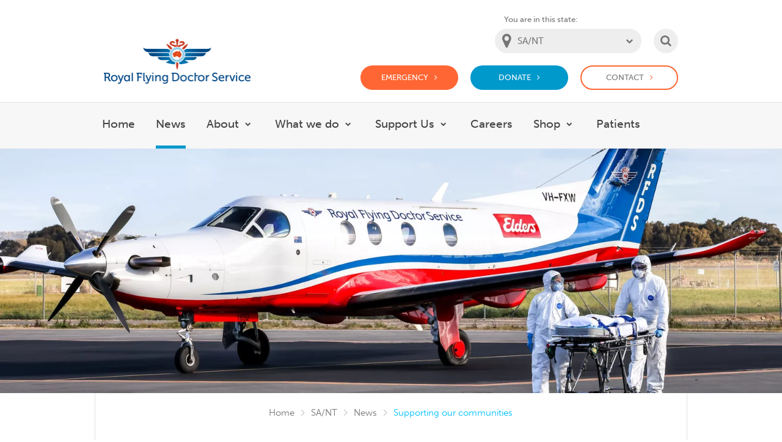

--- FILE ---
content_type: text/html; charset=utf-8
request_url: https://www.flyingdoctor.org.au/sant/news/supporting-our-communities/
body_size: 18810
content:
<!DOCTYPE html>





<html lang="en" class="no-js">

  
	
  <head>
	<link rel="preconnect" href="https://thumbor.ixchosted.com">
	
	
	
		
		
		
		
		
		<link
			rel="preload"
			as="image"
			href=""
			imagesrcset="
				https://thumbor.ixchosted.com/ZryLSuJz1WdFyNB4OMrkWHBXLz8=/400x125/https://rfds-media.s3.amazonaws.com/dd/news/200826_Images_Russell_Millard_COVID-19_VH-FXW_17.eee2.jpg?Signature=P1QKj42jX%2B2V5XlsqfwQTAg%2BT0U%3D&amp;Expires=1768998243&amp;AWSAccessKeyId=AKIA57J6V557HP5WJ6WZ 400w,
				https://thumbor.ixchosted.com/YHtt9OD1rcy_2oT3DNepMUf3Rt8=/800x250/https://rfds-media.s3.amazonaws.com/dd/news/200826_Images_Russell_Millard_COVID-19_VH-FXW_17.eee2.jpg?Signature=P1QKj42jX%2B2V5XlsqfwQTAg%2BT0U%3D&amp;Expires=1768998243&amp;AWSAccessKeyId=AKIA57J6V557HP5WJ6WZ 800w,
				https://thumbor.ixchosted.com/Zsr7O-TroRUckeQl_wYsbyVCyAk=/1200x375/https://rfds-media.s3.amazonaws.com/dd/news/200826_Images_Russell_Millard_COVID-19_VH-FXW_17.eee2.jpg?Signature=P1QKj42jX%2B2V5XlsqfwQTAg%2BT0U%3D&amp;Expires=1768998243&amp;AWSAccessKeyId=AKIA57J6V557HP5WJ6WZ 1200w,
				https://thumbor.ixchosted.com/lzEnRO-YLgbgLBMUh7aHhnAIAfQ=/1600x500/https://rfds-media.s3.amazonaws.com/dd/news/200826_Images_Russell_Millard_COVID-19_VH-FXW_17.eee2.jpg?Signature=P1QKj42jX%2B2V5XlsqfwQTAg%2BT0U%3D&amp;Expires=1768998243&amp;AWSAccessKeyId=AKIA57J6V557HP5WJ6WZ 1600w,
				https://thumbor.ixchosted.com/pE6xC8sDeTpRL3cLeNAmSP3H_WY=/2000x625/https://rfds-media.s3.amazonaws.com/dd/news/200826_Images_Russell_Millard_COVID-19_VH-FXW_17.eee2.jpg?Signature=P1QKj42jX%2B2V5XlsqfwQTAg%2BT0U%3D&amp;Expires=1768998243&amp;AWSAccessKeyId=AKIA57J6V557HP5WJ6WZ 2000w"
			imagesizes="(min-width: 1600px) 1600px, 100vw"
		>
	
	

	<script async src="https://www.googletagmanager.com/gtag/js?id=G-LHDFQ4L4B4"></script><script>
			window.dataLayer = window.dataLayer || []; function gtag(){dataLayer.push(arguments);} gtag('js', new Date());
gtag('config', 'G-LHDFQ4L4B4');
</script>
<script async src="https://www.googletagmanager.com/gtag/js?id=GTM-WJHVVH"></script><script>
			window.dataLayer = window.dataLayer || []; function gtag(){dataLayer.push(arguments);} gtag('js', new Date());
gtag('config', 'GTM-WJHVVH');
</script>
    <meta charset="utf-8">
    <meta http-equiv="X-UA-Compatible" content="IE=edge,chrome=1">
    <link type="text/plain" rel="author" href="/humans.txt" />

		
		
		
		<link rel="canonical" href="https://www.flyingdoctor.org.au/sant/news/supporting-our-communities/" />

		

		
  



<title>Supporting our communities | Royal Flying Doctor Service</title>
<meta name="description" content="When the COVID pandemic grounded commercial flights, the Flying Doctor stepped up to transport patients, medical specialists, pathology tests." />

  
    
    <meta property="og:image" content="https://www.flyingdoctor.org.auhttps://thumbor.ixchosted.com/o8jTUwPQUelsY8qswsfMxsn_eIY=/560x292/https://rfds-media.s3.amazonaws.com/dd/news/200826_Images_Russell_Millard_COVID-19_VH-FXW_17.eee2.jpg?Signature=P1QKj42jX%2B2V5XlsqfwQTAg%2BT0U%3D&amp;Expires=1768998243&amp;AWSAccessKeyId=AKIA57J6V557HP5WJ6WZ" />

    
    <meta name="twitter:card" content="summary" />
    <meta name="twitter:site" content="@royalflyingdoc" />
    <meta name="twitter:title" content="Supporting our communities | Royal Flying Doctor Service" />
    <meta name="twitter:description" content="When the COVID pandemic grounded commercial flights, the Flying Doctor stepped up to transport patients, medical specialists, pathology tests." />
    <meta name="twitter:image" content="https://www.flyingdoctor.org.auhttps://thumbor.ixchosted.com/o8jTUwPQUelsY8qswsfMxsn_eIY=/560x292/https://rfds-media.s3.amazonaws.com/dd/news/200826_Images_Russell_Millard_COVID-19_VH-FXW_17.eee2.jpg?Signature=P1QKj42jX%2B2V5XlsqfwQTAg%2BT0U%3D&amp;Expires=1768998243&amp;AWSAccessKeyId=AKIA57J6V557HP5WJ6WZ" />




    
    <meta name="viewport" content="width=device-width, initial-scale=1">
    <link rel="icon" type="image/png" href="/static/favicons/RFDS-32.png" sizes="32x32">
    <link rel="icon" type="image/png" href="/static/favicons/RFDS-128.png" sizes="128x128">

  <script src="//use.typekit.net/crs8ysg.js"></script>
  <script>try{Typekit.load();}catch(e){}</script>

	<!-- ///// FONT AWESOME ///// -->
	<!-- New Kit managed by IXC and optimised -->
  	<script defer src="https://kit.fontawesome.com/426cb3502a.js" crossorigin="anonymous"></script>

	<!-- Legacy Kit - Not managed by IXC -->
  	<script async src="https://use.fontawesome.com/595f1b1e62.js"></script>

		
		<link rel="stylesheet" href="/static/CACHE/css/1d07242b1291.css" type="text/css" />

		
			
			<script type="text/javascript" src="/static/CACHE/js/83e69e90ae49.js"></script>
			
		

		
		

    
  


		
		

  </head>
  

  <body id="news-detail-page" class=""
        data-current-state-slug="sant">

		<noscript><iframe src="https://www.googletagmanager.com/ns.html?id=G-LHDFQ4L4B4" height="0" width="0" style="display:none;visibility:hidden"></iframe></noscript>
<noscript><iframe src="https://www.googletagmanager.com/ns.html?id=GTM-WJHVVH" height="0" width="0" style="display:none;visibility:hidden"></iframe></noscript>

    <div id="hidden-tablet" class="hidden-sm"></div>
    <div id="hidden-mobile" class="hidden-xs"></div>
    <a href="#main" class="skip-link">Skip to main content</a>

    
        
            
            <header id="site-header" class="site-header">

                <div class="site-header__top container">
                    <div class="site-header__top-inner">

						<a
							href="/"
							class="site-header__logo"
							title="Website homepage"
						>
							<img src="/static/frontend/img/Logo-RFDS.png" alt="Royal Flying Doctor Service Logo" aria-hidden="true" width="482" height="148" />
							<span class="sr-only">Welcome to the Royal Flying Doctor Website</span>
						</a>

                        <div class="site-header__actions">
                            <div class="site-header__state-selector">
                                <label class="site-header__state-selector-label" for="nav-state-selector">You are in this state:</label>
                                <div class="site-header__state-selector-input custom-select" aria-label="State selector">
                                    <select id="nav-state-selector" class="js-state-selector" data-australia-slug="australia-wide">
                                        
                                          <option value="australia-wide" >Australia wide</option>
                                        
                                          <option value="qld" >QLD</option>
                                        
                                          <option value="nswact" >NSW/ACT</option>
                                        
                                          <option value="vic" >VIC</option>
                                        
                                          <option value="sant" selected="selected">SA/NT</option>
                                        
                                          <option value="tas" >TAS</option>
                                        
                                          <option value="wa" >WA</option>
                                        
                                    </select>
                                    <span class="custom-select__indicator"></span>
                                </div>
                            </div>

                            <div class="site-header__mobile-btns">
                                <button id="search-modal-btn" class="nav-ui-btn nav-ui-btn--search" onclick="openDialog('search-modal', this)">
                                    <span class="sr-only">Search</span>
                                </button>
                                <button id="menu-modal-btn" class="nav-ui-btn nav-ui-btn--menu" onclick="openDialog('menu-modal', this)">
                                    <span class="sr-only">Main Menu</span>
                                </button>
                            </div>

                            <div class="site-header__desktop-ctas">
                                <a href="https://www.flyingdoctor.org.au/emergency/#sant" class="nav-ui-btn nav-ui-btn--emergency-cta">Emergency</a>
                                <a href="https://www.flyingdoctor.org.au/sant/support-us/donate-form/" class="nav-ui-btn nav-ui-btn--donate-cta">Donate</a>
                                <a href="https://www.flyingdoctor.org.au/contact/#sant" class="nav-ui-btn nav-ui-btn--contact-cta">Contact</a>
                            </div>
                        </div>

                    </div>
                </div>

                <div class="site-header__navbar-desktop">
                    <div class="container">
                        <div class="site-header__navbar-desktop-inner">

                            <nav aria-label="Main menu">
                                <ul class="main-menu-desktop js-main-menu-desktop" role="menubar" itemscope itemtype="https://schema.org/SiteNavigationElement">
                                    <li class="main-menu-desktop__item ">
                                        
                                            <a class="main-menu-desktop__link" href="/sant/" role="menuitem" itemprop="url">Home</a>
                                        
                                    </li>
                                    
                                        
                                        
                                            <li class="main-menu-desktop__item is-active">
                                                
                                                    <a class="main-menu-desktop__link" href="/sant/news/" role="menuitem" itemprop="url">News</a>
                                                
                                            </li>
                                        
                                    
                                        
                                        
                                            <li class="main-menu-desktop__item main-menu-desktop__item--with-submenu ">
                                                <!--  -->
                                                
                                                    <a class="main-menu-desktop__link" href="/sant/about/" aria-haspopup="true" role="menuitem" itemprop="url">About</a>
                                                
                                                <button class="main-menu-desktop__sub-menu-btn js-sub-menu-toggle"><span class="sr-only">Show submenu for About</span></button>
                                                <div class="sub-menu-container">
                                                    <div class="sub-menu-container__inner">
                                                        <ul class="sub-menu">
                                                            
                                                                <li class="sub-menu__item">
                                                                    
                                                                        <a class="sub-menu__link" href="/sant/about/our-fleet/">
                                                                    
                                                                        <span class="sub-menu__link-image">
                                                                          
                                                                            
                                                                            <img loading="lazy" src="https://thumbor.ixchosted.com/LEoPBoc3M3zpZNmWYZ5Sua-V4vI=/100x100/https://rfds-media.s3.amazonaws.com/dd/menu_thumbnail/Artboard_2.8525.png?Signature=%2FTfVmCo74QEw8qNgKgpJYjE77oM%3D&amp;Expires=1768998243&amp;AWSAccessKeyId=AKIA57J6V557HP5WJ6WZ" width="50" height="50" />
                                                                          
                                                                        </span> <span class="sub-menu__link-text">Our Fleet</span>
                                                                    </a>
                                                                </li>
                                                            
                                                                <li class="sub-menu__item">
                                                                    
                                                                        <a class="sub-menu__link" href="/sant/about/partners/">
                                                                    
                                                                        <span class="sub-menu__link-image">
                                                                          
                                                                            
                                                                            <img loading="lazy" src="https://thumbor.ixchosted.com/CLaYOQ0wJ84XnMRdUrXe8OaWR1I=/100x100/https://rfds-media.s3.amazonaws.com/dd/menu_thumbnail/Artboard_31.1531.png?Signature=JE90%2FoOvgp1YfPr89vnFNBrPfJU%3D&amp;Expires=1768998243&amp;AWSAccessKeyId=AKIA57J6V557HP5WJ6WZ" width="50" height="50" />
                                                                          
                                                                        </span> <span class="sub-menu__link-text">Our Partners</span>
                                                                    </a>
                                                                </li>
                                                            
                                                                <li class="sub-menu__item">
                                                                    
                                                                        <a class="sub-menu__link" href="/sant/about/rfds-tourist-facilities/">
                                                                    
                                                                        <span class="sub-menu__link-image">
                                                                          
                                                                            
                                                                            <img loading="lazy" src="https://thumbor.ixchosted.com/3_Jr9oWDS-K1UyPNcn0B0ymi3_4=/100x100/https://rfds-media.s3.amazonaws.com/dd/menu_thumbnail/Artboard_21.92ca.png?Signature=iNxwsBqE2CmC8Hcqtf4%2Bpr5vkvQ%3D&amp;Expires=1768998243&amp;AWSAccessKeyId=AKIA57J6V557HP5WJ6WZ" width="50" height="50" />
                                                                          
                                                                        </span> <span class="sub-menu__link-text">RFDS Tourist Facilities</span>
                                                                    </a>
                                                                </li>
                                                            
                                                                <li class="sub-menu__item">
                                                                    
                                                                        <a class="sub-menu__link" href="/sant/about/magazine/">
                                                                    
                                                                        <span class="sub-menu__link-image">
                                                                          
                                                                            
                                                                            <img loading="lazy" src="https://thumbor.ixchosted.com/oo2N7S-hxxo7PVn1o3RWK5JqLWA=/100x100/https://rfds-media.s3.amazonaws.com/dd/menu_thumbnail/Artboard_17.4508.png?Signature=LrZaB9WikhGhkAi6gXmcq%2FkCMd8%3D&amp;Expires=1768998243&amp;AWSAccessKeyId=AKIA57J6V557HP5WJ6WZ" width="50" height="50" />
                                                                          
                                                                        </span> <span class="sub-menu__link-text">Magazine</span>
                                                                    </a>
                                                                </li>
                                                            
                                                                <li class="sub-menu__item">
                                                                    
                                                                        <a class="sub-menu__link" href="/sant/about/annual-reports/">
                                                                    
                                                                        <span class="sub-menu__link-image">
                                                                          
                                                                            
                                                                            <img loading="lazy" src="https://thumbor.ixchosted.com/K3PMgPZvsnXKfM56kdDYmqbVBxQ=/100x100/https://rfds-media.s3.amazonaws.com/dd/menu_thumbnail/Artboard_18.f37d.png?Signature=zR%2B6JYUsWBop5fV8itwxI38FCcs%3D&amp;Expires=1768998243&amp;AWSAccessKeyId=AKIA57J6V557HP5WJ6WZ" width="50" height="50" />
                                                                          
                                                                        </span> <span class="sub-menu__link-text">Annual Reports</span>
                                                                    </a>
                                                                </li>
                                                            
                                                                <li class="sub-menu__item">
                                                                    
                                                                        <a class="sub-menu__link" href="/sant/about/health-partners/">
                                                                    
                                                                        <span class="sub-menu__link-image">
                                                                          
                                                                            
                                                                            <img loading="lazy" src="https://thumbor.ixchosted.com/7Dv8lpPJZ4ntDcQ_pFeazu5lLpg=/100x100/https://rfds-media.s3.amazonaws.com/dd/menu_thumbnail/Artboard_19.7ea2.png?Signature=wPC1pBZmaeR4J1aNW59c96qn37k%3D&amp;Expires=1768998243&amp;AWSAccessKeyId=AKIA57J6V557HP5WJ6WZ" width="50" height="50" />
                                                                          
                                                                        </span> <span class="sub-menu__link-text">Health Partners</span>
                                                                    </a>
                                                                </li>
                                                            
                                                                <li class="sub-menu__item">
                                                                    
                                                                        <a class="sub-menu__link" href="/sant/about/governance/">
                                                                    
                                                                        <span class="sub-menu__link-image">
                                                                          
                                                                            
                                                                            <img loading="lazy" src="https://thumbor.ixchosted.com/3ed9c0HTf_ao1_crVbrVLRU-MPk=/100x100/https://rfds-media.s3.amazonaws.com/dd/menu_thumbnail/Artboard_38.c996.png?Signature=FyEWPZ1W9fbguc4OoAdf9cHLPhU%3D&amp;Expires=1768998243&amp;AWSAccessKeyId=AKIA57J6V557HP5WJ6WZ" width="50" height="50" />
                                                                          
                                                                        </span> <span class="sub-menu__link-text">Governance</span>
                                                                    </a>
                                                                </li>
                                                            
                                                                <li class="sub-menu__item">
                                                                    
                                                                        <a class="sub-menu__link" href="/sant/about/policy-compliance/">
                                                                    
                                                                        <span class="sub-menu__link-image">
                                                                          
                                                                            
                                                                            <img loading="lazy" src="https://thumbor.ixchosted.com/Zqwq441WcfjH1_Uc46avEqgsCzc=/100x100/https://rfds-media.s3.amazonaws.com/dd/menu_thumbnail/Artboard-45.3b15.png?Signature=ZONuSYTnvyWBVJIxFvnVX4eqFek%3D&amp;Expires=1768998243&amp;AWSAccessKeyId=AKIA57J6V557HP5WJ6WZ" width="50" height="50" />
                                                                          
                                                                        </span> <span class="sub-menu__link-text">Policy &amp; Compliance </span>
                                                                    </a>
                                                                </li>
                                                            
                                                        </ul>

                                                        
                                                        <div class="sub-menu-news-item" aria-label="Featured News">
                                                            
                                                            <a class="sub-menu-news-item__link" href="/sant/news/2024-year-in-review/">
                                                                <div class="sub-menu-news-item__image" aria-hidden="true">
                                                                  
                                                                    
                                                                    <img loading="lazy" src="https://thumbor.ixchosted.com/ANx0xkPujPDiebXp3z3robCnM2k=/340x340/https://rfds-media.s3.amazonaws.com/dd/news/20240307_William_Creek_bush_run_low_res-204.dc90.jpg?Signature=WnamkyyJnrp6TAEBbRpyhbzo7Ck%3D&amp;Expires=1768998243&amp;AWSAccessKeyId=AKIA57J6V557HP5WJ6WZ" width="340" height="340" />
                                                                  
                                                                </div>
                                                                <div class="sub-menu-news-item__title">2024 Year in Review</div>
                                                            </a>
                                                            <p class="sub-menu-news-item__description">
                                                                Your Flying Doctor exists to support healthier and happier Australians, no matter where they live, work or play. Check out our 2023/24 Year in Review.
                                                            </p>
                                                            <a class="sub-menu-news-item__read-more" href="/sant/news/2024-year-in-review/" aria-hidden="true">Read more</a>
                                                            
                                                        </div>
                                                    </div>
                                                </div>
                                        
                                    
                                        
                                        
                                            <li class="main-menu-desktop__item main-menu-desktop__item--with-submenu ">
                                                <!--  -->
                                                
                                                    <a class="main-menu-desktop__link" href="/sant/what-we-do/" aria-haspopup="true" role="menuitem" itemprop="url">What we do</a>
                                                
                                                <button class="main-menu-desktop__sub-menu-btn js-sub-menu-toggle"><span class="sr-only">Show submenu for What we do</span></button>
                                                <div class="sub-menu-container">
                                                    <div class="sub-menu-container__inner">
                                                        <ul class="sub-menu">
                                                            
                                                                <li class="sub-menu__item">
                                                                    
                                                                        <a class="sub-menu__link" href="/sant/what-we-do/patient-transfers/">
                                                                    
                                                                        <span class="sub-menu__link-image">
                                                                          
                                                                            
                                                                            <img loading="lazy" src="https://thumbor.ixchosted.com/-RLiitfXCg1SIpSYV7Kgq3gxPeU=/100x100/https://rfds-media.s3.amazonaws.com/dd/menu_thumbnail/Artboard_1.8c04.png?Signature=G%2BNW1I2iY1ZCZsN4DXClg4KUC0E%3D&amp;Expires=1768998243&amp;AWSAccessKeyId=AKIA57J6V557HP5WJ6WZ" width="50" height="50" />
                                                                          
                                                                        </span> <span class="sub-menu__link-text">Inter-Hospital Patient Transfers</span>
                                                                    </a>
                                                                </li>
                                                            
                                                                <li class="sub-menu__item">
                                                                    
                                                                        <a class="sub-menu__link" href="/sant/what-we-do/primary-care-outreach/">
                                                                    
                                                                        <span class="sub-menu__link-image">
                                                                          
                                                                            
                                                                            <img loading="lazy" src="https://thumbor.ixchosted.com/hrriY0IHea-Ml_GTk3sUSFJKhfo=/100x100/https://rfds-media.s3.amazonaws.com/dd/menu_thumbnail/Artboard_3.6d0f.png?Signature=VBJH1ceQ0o4vIhKMMWpvIYHxmWM%3D&amp;Expires=1768998243&amp;AWSAccessKeyId=AKIA57J6V557HP5WJ6WZ" width="50" height="50" />
                                                                          
                                                                        </span> <span class="sub-menu__link-text">Outback Community Health Services</span>
                                                                    </a>
                                                                </li>
                                                            
                                                                <li class="sub-menu__item">
                                                                    
                                                                        <a class="sub-menu__link" href="/sant/what-we-do/mental-health/">
                                                                    
                                                                        <span class="sub-menu__link-image">
                                                                          
                                                                            
                                                                            <img loading="lazy" src="https://thumbor.ixchosted.com/TPwEInRmag4Cdj_DwEJi9r2Yf-c=/100x100/https://rfds-media.s3.amazonaws.com/dd/menu_thumbnail/Artboard_9.a420.png?Signature=LbHhZ8L%2Ffu9vTlGH8zBHWpi02ys%3D&amp;Expires=1768998243&amp;AWSAccessKeyId=AKIA57J6V557HP5WJ6WZ" width="50" height="50" />
                                                                          
                                                                        </span> <span class="sub-menu__link-text">Mental Health &amp; Wellbeing</span>
                                                                    </a>
                                                                </li>
                                                            
                                                                <li class="sub-menu__item">
                                                                    
                                                                        <a class="sub-menu__link" href="/sant/what-we-do/oral-health/">
                                                                    
                                                                        <span class="sub-menu__link-image">
                                                                          
                                                                            
                                                                            <img loading="lazy" src="https://thumbor.ixchosted.com/VcGMb5frPhZTV_zSQ8fvj8UatEY=/100x100/https://rfds-media.s3.amazonaws.com/dd/menu_thumbnail/Artboard_7.1af0.png?Signature=mNw60D8sjBzoJMj1i9XLE85fBsg%3D&amp;Expires=1768998243&amp;AWSAccessKeyId=AKIA57J6V557HP5WJ6WZ" width="50" height="50" />
                                                                          
                                                                        </span> <span class="sub-menu__link-text">Remote Oral Health Care</span>
                                                                    </a>
                                                                </li>
                                                            
                                                                <li class="sub-menu__item">
                                                                    
                                                                        <a class="sub-menu__link" href="/sant/what-we-do/health-education/">
                                                                    
                                                                        <span class="sub-menu__link-image">
                                                                          
                                                                            
                                                                            <img loading="lazy" src="https://thumbor.ixchosted.com/Oh5yLZdCAwkM7fWDk5-kYwfjEsE=/100x100/https://rfds-media.s3.amazonaws.com/dd/menu_thumbnail/Artboard_14.a894.png?Signature=GVKhcm3MEBM7jkgRw3GqZTRelu0%3D&amp;Expires=1768998243&amp;AWSAccessKeyId=AKIA57J6V557HP5WJ6WZ" width="50" height="50" />
                                                                          
                                                                        </span> <span class="sub-menu__link-text">Health Education</span>
                                                                    </a>
                                                                </li>
                                                            
                                                                <li class="sub-menu__item">
                                                                    
                                                                        <a class="sub-menu__link" href="/sant/what-we-do/aboriginal-health-coordinator/">
                                                                    
                                                                        <span class="sub-menu__link-image">
                                                                          
                                                                            
                                                                            <img loading="lazy" src="https://thumbor.ixchosted.com/q77a1j3fZY8wCsVDqghJPmeDzlQ=/100x100/https://rfds-media.s3.amazonaws.com/dd/menu_thumbnail/Artboard_10.7517.png?Signature=SkbbNgUg0UkpXvzLrX0nMokuIIA%3D&amp;Expires=1768998243&amp;AWSAccessKeyId=AKIA57J6V557HP5WJ6WZ" width="50" height="50" />
                                                                          
                                                                        </span> <span class="sub-menu__link-text">Aboriginal Health Coordinator</span>
                                                                    </a>
                                                                </li>
                                                            
                                                                <li class="sub-menu__item">
                                                                    
                                                                        <a class="sub-menu__link" href="/sant/what-we-do/aeromedical-retrieval/">
                                                                    
                                                                        <span class="sub-menu__link-image">
                                                                          
                                                                            
                                                                            <img loading="lazy" src="https://thumbor.ixchosted.com/LEoPBoc3M3zpZNmWYZ5Sua-V4vI=/100x100/https://rfds-media.s3.amazonaws.com/dd/menu_thumbnail/Artboard_2.8525.png?Signature=%2FTfVmCo74QEw8qNgKgpJYjE77oM%3D&amp;Expires=1768998243&amp;AWSAccessKeyId=AKIA57J6V557HP5WJ6WZ" width="50" height="50" />
                                                                          
                                                                        </span> <span class="sub-menu__link-text">Emergency Aeromedical Service</span>
                                                                    </a>
                                                                </li>
                                                            
                                                                <li class="sub-menu__item">
                                                                    
                                                                        <a class="sub-menu__link" href="/sant/what-we-do/medical-chest-sant/">
                                                                    
                                                                        <span class="sub-menu__link-image">
                                                                          
                                                                            
                                                                            <img loading="lazy" src="https://thumbor.ixchosted.com/VsUTIp-FbsVApRBTSQAibt_7cYw=/100x100/https://rfds-media.s3.amazonaws.com/dd/menu_thumbnail/Artboard_6.d598.png?Signature=kHHH%2FZeuifuuo5vM%2B1PWaHIxMgM%3D&amp;Expires=1768998243&amp;AWSAccessKeyId=AKIA57J6V557HP5WJ6WZ" width="50" height="50" />
                                                                          
                                                                        </span> <span class="sub-menu__link-text">Medical Chests</span>
                                                                    </a>
                                                                </li>
                                                            
                                                                <li class="sub-menu__item">
                                                                    
                                                                        <a class="sub-menu__link" href="/sant/what-we-do/partneringwithconsumers/">
                                                                    
                                                                        <span class="sub-menu__link-image">
                                                                          
                                                                            
                                                                            <img loading="lazy" src="https://thumbor.ixchosted.com/tfU7m5HuyK_zSMXqnEd2IkzGYvU=/100x100/https://rfds-media.s3.amazonaws.com/dd/menu_thumbnail/Artboard_20.2246.png?Signature=16tTskhSS4HF2BTgZUsav2X5CB8%3D&amp;Expires=1768998243&amp;AWSAccessKeyId=AKIA57J6V557HP5WJ6WZ" width="50" height="50" />
                                                                          
                                                                        </span> <span class="sub-menu__link-text">Partnering With Consumers</span>
                                                                    </a>
                                                                </li>
                                                            
                                                                <li class="sub-menu__item">
                                                                    
                                                                        <a class="sub-menu__link" href="/sant/what-we-do/aeds/">
                                                                    
                                                                        <span class="sub-menu__link-image">
                                                                          
                                                                            
                                                                            <img loading="lazy" src="https://thumbor.ixchosted.com/dBiegHiLk7sgXcj8rz-sRlhGvdI=/100x100/https://rfds-media.s3.amazonaws.com/dd/menu_thumbnail/Artboard_32.d40c.png?Signature=cWW%2BfADZCg9QKG4ifVG0aSUt5cY%3D&amp;Expires=1768998243&amp;AWSAccessKeyId=AKIA57J6V557HP5WJ6WZ" width="50" height="50" />
                                                                          
                                                                        </span> <span class="sub-menu__link-text">Automated External Defibrillators (AEDs)</span>
                                                                    </a>
                                                                </li>
                                                            
                                                                <li class="sub-menu__item">
                                                                    
                                                                        <a class="sub-menu__link" href="/sant/what-we-do/road-ambulance-service/">
                                                                    
                                                                        <span class="sub-menu__link-image">
                                                                          
                                                                            
                                                                            <img loading="lazy" src="https://thumbor.ixchosted.com/ZGuGpIYex2VgCG8zLdt6pGtz4fA=/100x100/https://rfds-media.s3.amazonaws.com/dd/menu_thumbnail/Artboard_11.738b.png?Signature=JPjvP%2FQXQLtouSH%2FqqdxeEJWTuA%3D&amp;Expires=1768998243&amp;AWSAccessKeyId=AKIA57J6V557HP5WJ6WZ" width="50" height="50" />
                                                                          
                                                                        </span> <span class="sub-menu__link-text">Road Ambulance Service</span>
                                                                    </a>
                                                                </li>
                                                            
                                                        </ul>

                                                        
                                                        <div class="sub-menu-news-item" aria-label="Featured News">
                                                            
                                                            <a class="sub-menu-news-item__link" href="/sant/news/2024-year-in-review/">
                                                                <div class="sub-menu-news-item__image" aria-hidden="true">
                                                                  
                                                                    
                                                                    <img loading="lazy" src="https://thumbor.ixchosted.com/ANx0xkPujPDiebXp3z3robCnM2k=/340x340/https://rfds-media.s3.amazonaws.com/dd/news/20240307_William_Creek_bush_run_low_res-204.dc90.jpg?Signature=WnamkyyJnrp6TAEBbRpyhbzo7Ck%3D&amp;Expires=1768998243&amp;AWSAccessKeyId=AKIA57J6V557HP5WJ6WZ" width="340" height="340" />
                                                                  
                                                                </div>
                                                                <div class="sub-menu-news-item__title">2024 Year in Review</div>
                                                            </a>
                                                            <p class="sub-menu-news-item__description">
                                                                Your Flying Doctor exists to support healthier and happier Australians, no matter where they live, work or play. Check out our 2023/24 Year in Review.
                                                            </p>
                                                            <a class="sub-menu-news-item__read-more" href="/sant/news/2024-year-in-review/" aria-hidden="true">Read more</a>
                                                            
                                                        </div>
                                                    </div>
                                                </div>
                                        
                                    
                                        
                                        
                                            <li class="main-menu-desktop__item main-menu-desktop__item--with-submenu ">
                                                <!--  -->
                                                
                                                    <a class="main-menu-desktop__link" href="/sant/support-us/" aria-haspopup="true" role="menuitem" itemprop="url">Support Us</a>
                                                
                                                <button class="main-menu-desktop__sub-menu-btn js-sub-menu-toggle"><span class="sr-only">Show submenu for Support Us</span></button>
                                                <div class="sub-menu-container">
                                                    <div class="sub-menu-container__inner">
                                                        <ul class="sub-menu">
                                                            
                                                                <li class="sub-menu__item">
                                                                    
                                                                        <a class="sub-menu__link" href="/sant/support-us/regular-giving/">
                                                                    
                                                                        <span class="sub-menu__link-image">
                                                                          
                                                                            
                                                                            <img loading="lazy" src="https://thumbor.ixchosted.com/ZBBdHryVYqpYnq7XEYIG6MCMKC4=/100x100/https://rfds-media.s3.amazonaws.com/dd/menu_thumbnail/Artboard_33.6c40.png?Signature=KUGig4ikqD11aV5YAZr1jBVBfUU%3D&amp;Expires=1768998243&amp;AWSAccessKeyId=AKIA57J6V557HP5WJ6WZ" width="50" height="50" />
                                                                          
                                                                        </span> <span class="sub-menu__link-text">Regular Giving</span>
                                                                    </a>
                                                                </li>
                                                            
                                                                <li class="sub-menu__item">
                                                                    
                                                                        <a class="sub-menu__link" href="/sant/support-us/corporate-support/">
                                                                    
                                                                        <span class="sub-menu__link-image">
                                                                          
                                                                            
                                                                            <img loading="lazy" src="https://thumbor.ixchosted.com/tfU7m5HuyK_zSMXqnEd2IkzGYvU=/100x100/https://rfds-media.s3.amazonaws.com/dd/menu_thumbnail/Artboard_20.2246.png?Signature=16tTskhSS4HF2BTgZUsav2X5CB8%3D&amp;Expires=1768998243&amp;AWSAccessKeyId=AKIA57J6V557HP5WJ6WZ" width="50" height="50" />
                                                                          
                                                                        </span> <span class="sub-menu__link-text">Corporate Support</span>
                                                                    </a>
                                                                </li>
                                                            
                                                                <li class="sub-menu__item">
                                                                    
                                                                        <a class="sub-menu__link" href="/sant/support-us/leave-bequest/">
                                                                    
                                                                        <span class="sub-menu__link-image">
                                                                          
                                                                            
                                                                            <img loading="lazy" src="https://thumbor.ixchosted.com/xbLf9bRmNcq1Fq8o8o0C830WI8k=/100x100/https://rfds-media.s3.amazonaws.com/dd/menu_thumbnail/Artboard_35.b428.png?Signature=%2F9UtoZTIPfYRw3x7YRKwAVMfKjI%3D&amp;Expires=1768998243&amp;AWSAccessKeyId=AKIA57J6V557HP5WJ6WZ" width="50" height="50" />
                                                                          
                                                                        </span> <span class="sub-menu__link-text">Leave a gift in your Will</span>
                                                                    </a>
                                                                </li>
                                                            
                                                                <li class="sub-menu__item">
                                                                    
                                                                        <a class="sub-menu__link" href="/sant/support-us/donate-form/">
                                                                    
                                                                        <span class="sub-menu__link-image">
                                                                          
                                                                            
                                                                            <img loading="lazy" src="https://thumbor.ixchosted.com/Zh-gBUnDoIEl0J_cecQrPBsttIA=/100x100/https://rfds-media.s3.amazonaws.com/dd/menu_thumbnail/Artboard_36.b901.png?Signature=%2BhvrVk6ALW2C0o4Dt7NXwow%2FsMo%3D&amp;Expires=1768998243&amp;AWSAccessKeyId=AKIA57J6V557HP5WJ6WZ" width="50" height="50" />
                                                                          
                                                                        </span> <span class="sub-menu__link-text">Donate to SA/NT</span>
                                                                    </a>
                                                                </li>
                                                            
                                                                <li class="sub-menu__item">
                                                                    
                                                                        <a class="sub-menu__link" href="/sant/support-us/fundraise/">
                                                                    
                                                                        <span class="sub-menu__link-image">
                                                                          
                                                                            
                                                                            <img loading="lazy" src="https://thumbor.ixchosted.com/Cns-TzUrj-0tY5o9nr5gVVPWUl0=/100x100/https://rfds-media.s3.amazonaws.com/dd/menu_thumbnail/Artboard_34.f81a.png?Signature=%2Bzivs4SWJH1De%2F1r1OZeTB3i3T0%3D&amp;Expires=1768998243&amp;AWSAccessKeyId=AKIA57J6V557HP5WJ6WZ" width="50" height="50" />
                                                                          
                                                                        </span> <span class="sub-menu__link-text">Fundraising</span>
                                                                    </a>
                                                                </li>
                                                            
                                                                <li class="sub-menu__item">
                                                                    
                                                                        <a class="sub-menu__link" href="/sant/support-us/events-sant/">
                                                                    
                                                                        <span class="sub-menu__link-image">
                                                                          
                                                                            
                                                                            <img loading="lazy" src="https://thumbor.ixchosted.com/enrX9121OSwTmYflzdZPBNwIKqs=/100x100/https://rfds-media.s3.amazonaws.com/dd/menu_thumbnail/Artboard_37.f376.png?Signature=HRS9tqcFHSLnyu10a1sngpwZRy4%3D&amp;Expires=1768998243&amp;AWSAccessKeyId=AKIA57J6V557HP5WJ6WZ" width="50" height="50" />
                                                                          
                                                                        </span> <span class="sub-menu__link-text">Events</span>
                                                                    </a>
                                                                </li>
                                                            
                                                                <li class="sub-menu__item">
                                                                    
                                                                        <a class="sub-menu__link" href="/sant/support-us/wings-for-life/">
                                                                    
                                                                        <span class="sub-menu__link-image">
                                                                          
                                                                            
                                                                            <img loading="lazy" src="https://thumbor.ixchosted.com/5aoHDMHZqN2yiemw0HgfhIAIs_M=/100x100/https://rfds-media.s3.amazonaws.com/dd/menu_thumbnail/Artboard_41.4619.png?Signature=QIlvatddbeJ0RiYVeaLCt3XJMVE%3D&amp;Expires=1768998243&amp;AWSAccessKeyId=AKIA57J6V557HP5WJ6WZ" width="50" height="50" />
                                                                          
                                                                        </span> <span class="sub-menu__link-text">&#39;Wings for Life&#39; Gala Ball</span>
                                                                    </a>
                                                                </li>
                                                            
                                                        </ul>

                                                        
                                                        <div class="sub-menu-news-item" aria-label="Featured News">
                                                            
                                                            <a class="sub-menu-news-item__link" href="/sant/news/2024-year-in-review/">
                                                                <div class="sub-menu-news-item__image" aria-hidden="true">
                                                                  
                                                                    
                                                                    <img loading="lazy" src="https://thumbor.ixchosted.com/ANx0xkPujPDiebXp3z3robCnM2k=/340x340/https://rfds-media.s3.amazonaws.com/dd/news/20240307_William_Creek_bush_run_low_res-204.dc90.jpg?Signature=WnamkyyJnrp6TAEBbRpyhbzo7Ck%3D&amp;Expires=1768998243&amp;AWSAccessKeyId=AKIA57J6V557HP5WJ6WZ" width="340" height="340" />
                                                                  
                                                                </div>
                                                                <div class="sub-menu-news-item__title">2024 Year in Review</div>
                                                            </a>
                                                            <p class="sub-menu-news-item__description">
                                                                Your Flying Doctor exists to support healthier and happier Australians, no matter where they live, work or play. Check out our 2023/24 Year in Review.
                                                            </p>
                                                            <a class="sub-menu-news-item__read-more" href="/sant/news/2024-year-in-review/" aria-hidden="true">Read more</a>
                                                            
                                                        </div>
                                                    </div>
                                                </div>
                                        
                                    
                                        
                                        
                                            <li class="main-menu-desktop__item ">
                                                
                                                    <a class="main-menu-desktop__link" href="/sant/careers/" role="menuitem" itemprop="url">Careers</a>
                                                
                                            </li>
                                        
                                    
                                        
                                        
                                            <li class="main-menu-desktop__item main-menu-desktop__item--with-submenu ">
                                                <!--  -->
                                                
                                                    <a class="main-menu-desktop__link" href="/sant/santshop/" aria-haspopup="true" role="menuitem" itemprop="url">Shop</a>
                                                
                                                <button class="main-menu-desktop__sub-menu-btn js-sub-menu-toggle"><span class="sr-only">Show submenu for Shop</span></button>
                                                <div class="sub-menu-container">
                                                    <div class="sub-menu-container__inner">
                                                        <ul class="sub-menu">
                                                            
                                                                <li class="sub-menu__item">
                                                                    
                                                                        <a class="sub-menu__link" href="/sant/santshop/ted-egan-outback-songman/">
                                                                    
                                                                        <span class="sub-menu__link-image">
                                                                          
                                                                            
                                                                            <img loading="lazy" src="https://thumbor.ixchosted.com/uox7HaHnOAtPQMqPEve-f3N9rWk=/100x100/https://rfds-media.s3.amazonaws.com/dd/menu_thumbnail/Artboard_43.902e.png?Signature=9YfHTeupS9%2FdOLiNhZen9DCgh44%3D&amp;Expires=1768998243&amp;AWSAccessKeyId=AKIA57J6V557HP5WJ6WZ" width="50" height="50" />
                                                                          
                                                                        </span> <span class="sub-menu__link-text">Audio Book: Ted Egan, Outback Songman</span>
                                                                    </a>
                                                                </li>
                                                            
                                                                <li class="sub-menu__item">
                                                                    
                                                                        <a class="sub-menu__link" href="/sant/santshop/mailman-the-back-of-beyond/">
                                                                    
                                                                        <span class="sub-menu__link-image">
                                                                          
                                                                            
                                                                            <img loading="lazy" src="https://thumbor.ixchosted.com/X4ElvWnrthpd8ib2XOt9hjxI224=/100x100/https://rfds-media.s3.amazonaws.com/dd/menu_thumbnail/Artboard_42.97b4.png?Signature=lj3Ypt5XXGQSdtL6tbpk%2B5e9Lr8%3D&amp;Expires=1768998243&amp;AWSAccessKeyId=AKIA57J6V557HP5WJ6WZ" width="50" height="50" />
                                                                          
                                                                        </span> <span class="sub-menu__link-text">DVD Set: The Tom Kruse Collection</span>
                                                                    </a>
                                                                </li>
                                                            
                                                                <li class="sub-menu__item">
                                                                    
                                                                        <a class="sub-menu__link" href="/sant/santshop/rfds-christmas-gift-cards/">
                                                                    
                                                                        <span class="sub-menu__link-image">
                                                                          
                                                                            
                                                                            <img loading="lazy" src="https://thumbor.ixchosted.com/DDoMQ-1k5kAaN-pd1WxQhaK64dw=/100x100/https://rfds-media.s3.amazonaws.com/dd/menu_thumbnail/Artboard_44.8ee5.png?Signature=Ur3RDAv3pxPgVR%2Bl9hw7h9HFM%2B8%3D&amp;Expires=1768998243&amp;AWSAccessKeyId=AKIA57J6V557HP5WJ6WZ" width="50" height="50" />
                                                                          
                                                                        </span> <span class="sub-menu__link-text">RFDS Christmas Cards</span>
                                                                    </a>
                                                                </li>
                                                            
                                                        </ul>

                                                        
                                                        <div class="sub-menu-news-item" aria-label="Featured News">
                                                            
                                                            <a class="sub-menu-news-item__link" href="/sant/news/2024-year-in-review/">
                                                                <div class="sub-menu-news-item__image" aria-hidden="true">
                                                                  
                                                                    
                                                                    <img loading="lazy" src="https://thumbor.ixchosted.com/ANx0xkPujPDiebXp3z3robCnM2k=/340x340/https://rfds-media.s3.amazonaws.com/dd/news/20240307_William_Creek_bush_run_low_res-204.dc90.jpg?Signature=WnamkyyJnrp6TAEBbRpyhbzo7Ck%3D&amp;Expires=1768998243&amp;AWSAccessKeyId=AKIA57J6V557HP5WJ6WZ" width="340" height="340" />
                                                                  
                                                                </div>
                                                                <div class="sub-menu-news-item__title">2024 Year in Review</div>
                                                            </a>
                                                            <p class="sub-menu-news-item__description">
                                                                Your Flying Doctor exists to support healthier and happier Australians, no matter where they live, work or play. Check out our 2023/24 Year in Review.
                                                            </p>
                                                            <a class="sub-menu-news-item__read-more" href="/sant/news/2024-year-in-review/" aria-hidden="true">Read more</a>
                                                            
                                                        </div>
                                                    </div>
                                                </div>
                                        
                                    
                                        
                                        
                                            <li class="main-menu-desktop__item ">
                                                
                                                    <a class="main-menu-desktop__link" href="/sant/patient-support/" role="menuitem" itemprop="url">Patients</a>
                                                
                                            </li>
                                        
                                    
                                </ul>
                            </nav>

                            <!-- Search form inside site header -->
                            <form class="site-header__search-form" name="search_form" method="get" action="/search/">
                                <div class="search-field">
                                    <label class="search-field__label" for="site-header-search-input">Search:</label>
                                    <div class="search-field__input-container">
                                        <input class="search-field__input" id="site-header-search-input" type="text" name="keywords" placeholder="type your search">
                                        <button class="search-field__btn" type="submit">
                                            <span class="sr-only">Submit Search</span>
                                        </button>
                                    </div>
                                </div>
                            </form>

                        </div>
                    </div>
                </div>

            </header>
            <div class="mobile-ctas">
                <div class="mobile-ctas__inner">
                    <a href="https://www.flyingdoctor.org.au/emergency/#sant" class="nav-ui-btn nav-ui-btn--emergency-cta">Emergency</a>
                    <a href="https://www.flyingdoctor.org.au/sant/support-us/donate-form/" class="nav-ui-btn nav-ui-btn--donate-cta">Donate</a>
                    <a href="https://www.flyingdoctor.org.au/contact/#sant" class="nav-ui-btn nav-ui-btn--contact-cta">Contact</a>
                </div>
            </div>
        
    

    <div id="main" class="main-content">
      
  
<div class="hero-image hero-container">
	
		
		
		
		
		
		<img
			srcset="
				https://thumbor.ixchosted.com/ZryLSuJz1WdFyNB4OMrkWHBXLz8=/400x125/https://rfds-media.s3.amazonaws.com/dd/news/200826_Images_Russell_Millard_COVID-19_VH-FXW_17.eee2.jpg?Signature=P1QKj42jX%2B2V5XlsqfwQTAg%2BT0U%3D&amp;Expires=1768998243&amp;AWSAccessKeyId=AKIA57J6V557HP5WJ6WZ 400w,
				https://thumbor.ixchosted.com/YHtt9OD1rcy_2oT3DNepMUf3Rt8=/800x250/https://rfds-media.s3.amazonaws.com/dd/news/200826_Images_Russell_Millard_COVID-19_VH-FXW_17.eee2.jpg?Signature=P1QKj42jX%2B2V5XlsqfwQTAg%2BT0U%3D&amp;Expires=1768998243&amp;AWSAccessKeyId=AKIA57J6V557HP5WJ6WZ 800w,
				https://thumbor.ixchosted.com/Zsr7O-TroRUckeQl_wYsbyVCyAk=/1200x375/https://rfds-media.s3.amazonaws.com/dd/news/200826_Images_Russell_Millard_COVID-19_VH-FXW_17.eee2.jpg?Signature=P1QKj42jX%2B2V5XlsqfwQTAg%2BT0U%3D&amp;Expires=1768998243&amp;AWSAccessKeyId=AKIA57J6V557HP5WJ6WZ 1200w,
				https://thumbor.ixchosted.com/lzEnRO-YLgbgLBMUh7aHhnAIAfQ=/1600x500/https://rfds-media.s3.amazonaws.com/dd/news/200826_Images_Russell_Millard_COVID-19_VH-FXW_17.eee2.jpg?Signature=P1QKj42jX%2B2V5XlsqfwQTAg%2BT0U%3D&amp;Expires=1768998243&amp;AWSAccessKeyId=AKIA57J6V557HP5WJ6WZ 1600w,
				https://thumbor.ixchosted.com/pE6xC8sDeTpRL3cLeNAmSP3H_WY=/2000x625/https://rfds-media.s3.amazonaws.com/dd/news/200826_Images_Russell_Millard_COVID-19_VH-FXW_17.eee2.jpg?Signature=P1QKj42jX%2B2V5XlsqfwQTAg%2BT0U%3D&amp;Expires=1768998243&amp;AWSAccessKeyId=AKIA57J6V557HP5WJ6WZ 2000w"
			src="https://thumbor.ixchosted.com/lzEnRO-YLgbgLBMUh7aHhnAIAfQ=/1600x500/https://rfds-media.s3.amazonaws.com/dd/news/200826_Images_Russell_Millard_COVID-19_VH-FXW_17.eee2.jpg?Signature=P1QKj42jX%2B2V5XlsqfwQTAg%2BT0U%3D&amp;Expires=1768998243&amp;AWSAccessKeyId=AKIA57J6V557HP5WJ6WZ"
			sizes="(min-width: 1600px) 1600px, 100vw"
			alt="bb"
		>
	
</div>


	  
      <div id="page-content" class="container page-container">
        
  


<div class="content-block breadcrumb-ct is-inline">
  <ul class="breadcrumb-ct__breadcrumb">
    
      <li><a href="/">Home</a></li>
      <li><a href="/sant/">SA/NT</a></li>
      <li><a href="/sant/news/">News</a></li>
    
    <li class="active">Supporting our communities</li>
  </ul>
</div>



        
  <div class="meta-ct content-block is-news">
    <h1>Supporting our communities</h1>
    <div class="meta-ct__meta-container">
      <div class="meta-ct__meta">
          <h4>Date published</h4>
          <span>22 Oct 2020</span>
      </div>
	    
        
    <div class="share-container">
        <ul class="share clearfix">
            <li class="share__item">
            <span class="share__share-icon">
                <span class="share__label sr-only">Share this content on your favourite social media platform:</span>
            </span>
            </li>
            <li class="share__item">
                <button class="share__link share__link--facebook" onclick="window.open('https://www.facebook.com/sharer/sharer.php?u='+encodeURIComponent(window.location.href), 'facebook-share-dialog', 'width=600,height=600'); return false;">
                    <span class="share__label sr-only">Share on Facebook</span>
                </button>
            </li>
            <li class="share__item">
                <a class="share__link share__link--x-twitter" href="https://twitter.com/share?text=Supporting our communities&amp;url=https://www.flyingdoctor.org.au/sant/news/supporting-our-communities/&amp;via=RoyalFlyingDoc" rel="nofollow" target="_blank">
                    <span class="share__label sr-only">Share on Twitter</span>
                    
<svg class="svg-inline--fa" xmlns="http://www.w3.org/2000/svg" viewBox="0 0 512 512"><path d="M389.2 48h70.6L305.6 224.2 487 464H345L233.7 318.6 106.5 464H35.8L200.7 275.5 26.8 48H172.4L272.9 180.9 389.2 48zM364.4 421.8h39.1L151.1 88h-42L364.4 421.8z"/></svg>

                </a>
            </li>
            <li class="share__item">
                <a class="share__link share__link--linkedin" href="https://www.linkedin.com/shareArticle?mini=true&amp;url=https://www.flyingdoctor.org.au/sant/news/supporting-our-communities/" rel="nofollow" target="_blank">
                    <span class="share__label sr-only">Share on Linkedin</span>
                </a>
            </li>
            <li class="share__item">
                <a class="share__link share__link--whatsapp" href="whatsapp://send?text=https://www.flyingdoctor.org.au/sant/news/supporting-our-communities/" rel="nofollow">
                    <span class="share__label sr-only">Share via Whatsapp</span>
                </a>
            </li>
            <li class="share__item">
                <a class="share__link share__link--email" href="mailto:?body=Supporting our communities%20-%20From%20the%20Royal%20Flying%20Doctors%20website%20-%20https://www.flyingdoctor.org.au/sant/news/supporting-our-communities/" rel="nofollow">
                    <span class="share__label sr-only">Share via Email</span>
                </a>
            </li>
        </ul>
</div>


	    
    </div>
</div>


  

  
      <div class="story-intro content-block is-inline">
        <p class="story-intro__intro">When the COVID pandemic grounded commercial flights earlier this year, the Flying Doctor stepped up to transport patients, medical specialists, pathology tests throughout Australia&#39;s central corridor.</p>
      </div>
  

  
    <div class="rich-text content-block">
  <p>“Every week for weeks and weeks we flew people between Darwin to Adelaide for vital medical appointments, cardiac patients, those needing an urgent MRI,” Darwin Acting Operations Manager Sam Bennett says.<br><br>“These were patients who would normally have been able to take a commercial flight.<br><br>“Our crews were also able to transport a COVID-checked escort with these patients as border closures meant there was no other way their loved ones could accompany them.”<br><br>During this time, the Flying Doctor also helped transfer third-party medical specialists to Alice Springs and pathology tests from remote communities for SA Health and NT Health.<br><br>Our teams partnered with SA Health to administer flu vaccinations in 11 Anangu Pitjantjatjara Yankunytjatjara (APY) communities during lockdown.<br><br>And the Flying Doctor recognised COVID-19’s unprecedented impact on isolated communities and further adapted its response to support healthier and happier Australians no matter where they live.<br><br>This led the RFDS to assist Top End country men and staff from the Indigenous-owned and run health service Purple House to attend a funeral of an elder on Elcho Island.<br><br>In late April, the Flying Doctor worked with a team of school administrators, the Northern Territory Cattlemen’s Association and South Australian Police to transport stranded students across state lines shut down by the coronavirus.<br><br>“We received a call from Deep Well Station near Alice Springs and were advised that station families had exhausted all avenues in finding a way to get students back to school,” Ms Bennett says.<br><br>Acknowledging the importance of supporting rural families, a commuter RFDS aircraft was organised to airlift nine remote students to Adelaide to resume their schooling.<br><br>RFDS Executive General Manager of Marketing and Stakeholder Relations Charlie Paterson said the Flying Doctor started building its aeromedical capability to respond to COVID-19 in January, while also maintaining its non-aeromedical aircraft generally used for health clinics.<br><br>“Lending our capacity to assist our health partners and communities outside our day-to-day role during this crisis has been something we’ve been very proud of,” he says.<br><br>“In many ways, it has meant the continuation of vital health services as well as backing our communities as they transition back to ‘normal’.”<br><br>In the meantime, the RFDS continued to airlift eight Territorians and 15 South Australians every day for lifesaving and specialist medical care.<br></p>
</div>

  
    
<div class="image-ct content-block ">
  
	
	
	
	
	
		<img
			loading="lazy"
			srcset="
					https://thumbor.ixchosted.com/-zjPxft9RdbPJKkXmRH81z86Jhc=/600x0/https://rfds-media.s3.amazonaws.com/dd/full_width_image/Response_Ready_-_Community_during_Covid.1cc5.jpg?Signature=vc42pCo5gymAiYtzDqNLuEKkma4%3D&amp;Expires=1768998243&amp;AWSAccessKeyId=AKIA57J6V557HP5WJ6WZ 600w,
					https://thumbor.ixchosted.com/OT2rZW-d5a3SKE6nlc4Ou49ZDEY=/800x0/https://rfds-media.s3.amazonaws.com/dd/full_width_image/Response_Ready_-_Community_during_Covid.1cc5.jpg?Signature=vc42pCo5gymAiYtzDqNLuEKkma4%3D&amp;Expires=1768998243&amp;AWSAccessKeyId=AKIA57J6V557HP5WJ6WZ 800w,
					https://thumbor.ixchosted.com/jX1VU9RpOmlcnfTuZNOMXt0WgfY=/1200x0/https://rfds-media.s3.amazonaws.com/dd/full_width_image/Response_Ready_-_Community_during_Covid.1cc5.jpg?Signature=vc42pCo5gymAiYtzDqNLuEKkma4%3D&amp;Expires=1768998243&amp;AWSAccessKeyId=AKIA57J6V557HP5WJ6WZ 1200w,
					https://thumbor.ixchosted.com/s4OvG28P-v1Wm0ZmfnfXMtaSRGY=/1600x0/https://rfds-media.s3.amazonaws.com/dd/full_width_image/Response_Ready_-_Community_during_Covid.1cc5.jpg?Signature=vc42pCo5gymAiYtzDqNLuEKkma4%3D&amp;Expires=1768998243&amp;AWSAccessKeyId=AKIA57J6V557HP5WJ6WZ 1600w,
					https://thumbor.ixchosted.com/F_tlPjluYzlsNpgC6FcAqPHDFSY=/1800x0/https://rfds-media.s3.amazonaws.com/dd/full_width_image/Response_Ready_-_Community_during_Covid.1cc5.jpg?Signature=vc42pCo5gymAiYtzDqNLuEKkma4%3D&amp;Expires=1768998243&amp;AWSAccessKeyId=AKIA57J6V557HP5WJ6WZ 1800w"
			src="https://thumbor.ixchosted.com/jX1VU9RpOmlcnfTuZNOMXt0WgfY=/1200x0/https://rfds-media.s3.amazonaws.com/dd/full_width_image/Response_Ready_-_Community_during_Covid.1cc5.jpg?Signature=vc42pCo5gymAiYtzDqNLuEKkma4%3D&amp;Expires=1768998243&amp;AWSAccessKeyId=AKIA57J6V557HP5WJ6WZ"
			sizes="(min-width: 1400px) 1370px, (min-width: 992px) 970px, 100vw"
			alt="A"
		/>
	
</div>


  
    <div class="rich-text content-block">
  <p><strong>Miner stockpile solution</strong></p>
<p>As COVID-19 created new demands on the RFDS, global mining company BHP stepped in to deliver a generous donation of important medical PPE from its Olympic Dam site in South Australia.</p>
<p>Boxes of masks, face shields and surgical gloves were delivered to the national stockpile warehouse at RFDS Victoria and is now being used by the Flying Doctor throughout Australia.</p>
<p>As part of its Vital Resources Fund initiative to support communities during COVID-19, BHP has also funded a 12-month Occupational Health & Safety Specialist position with RFDS Central Operations based in Adelaide.</p>
<p>With infection and disease control one of several key focus areas, the newly created role will maintain the RFDS Safety Management System during these challenging periods, creating a dedicated resource to enhance the health and safety outcomes for our people, patients and communities.</p>
</div>

  


        
        
        <div class="pre-footer__stamps-block">
          <div class="pre-footer__stamps-block-inner">
            <img
				loading="lazy"
				src="/static/frontend/img/Footer-Stamps-2025-alt.webp"
				alt="ACNC registered charity, Reptrack Survey thirteen times most reputable charity, and Readers Digest trusted brand winner from 2021 to 2025."
				width="1644"
				height="532"
			/>
          </div>
        </div>

        <footer class="page-footer">
          <div class="newsletter-signup-links">
            <h3>Stay up to date with the Royal Flying Doctor Service</h3>
            <p>Sign up to our newsletter here:</p>
            <div class="btn-group">
              <span class="btn-group">
                <button type="button" class="btn is-small dropdown-toggle" data-toggle="dropdown" aria-haspopup="true" aria-expanded="false">Select your state</button>
                <ul class="dropdown-menu is-state-dropdown">
                  
                    <li><a href="https://www.flyingdoctor.org.au/signup-news/">Australia wide</a></li>
                  
                  
                    <li><a href="https://www.flyingdoctor.org.au/qld/rfds-qld-newsletter/">QLD</a></li>
                  
                    <li><a href="https://url.au.m.mimecastprotect.com/s/EvthCE8kzQi35RMrukTmS7pryY?domain=confirmsubscription.com">NSW/ACT</a></li>
                  
                    <li><a href="https://www.flyingdoctor.org.au/vic/newsletter/">VIC</a></li>
                  
                    <li><a href="https://www.flyingdoctor.org.au/sant/subscribe-airdoctor/">SA/NT</a></li>
                  
                    <li><a href="https://www.flyingdoctor.org.au/tas/signup-flyingdoctor-tasmania/">TAS</a></li>
                  
                    <li><a href="https://confirmsubscription.com/h/t/BB8DB8B0668A47A6">WA</a></li>
                  
                </ul>
              </span>
              <a class="btn is-small newsletter-signup-links__go" href="#" target="_blank">Go</a>
            </div>
            <p class="newsletter-signup-links__message"></p>
          </div>
          <p>Find us on social media</p>
          <ul class="page-footer__social-media">
            <li><a class="footer-icon icon-facebook" href="https://www.facebook.com/royalflyingdoctorservice"><span class="fa fa-facebook"><span class="sr-only">Facebook<span></span></a></li><li><a class="footer-icon icon-x-twitter " href="https://twitter.com/royalflyingdoc"><span class="sr-only">Twitter</span><svg class="svg-inline--fa" xmlns="http://www.w3.org/2000/svg" viewBox="0 0 512 512"><path d="M389.2 48h70.6L305.6 224.2 487 464H345L233.7 318.6 106.5 464H35.8L200.7 275.5 26.8 48H172.4L272.9 180.9 389.2 48zM364.4 421.8h39.1L151.1 88h-42L364.4 421.8z"/></svg></a></li><li><a class="footer-icon" href="https://instagram.com/royalflyingdoc/"><span class="fa fa-instagram"><span class="sr-only">Instagram</span></span></a></li><li><a class="footer-icon" href="https://www.linkedin.com/company/royalflyingdoctorservice"><span class="fa fa-linkedin"><span class="sr-only">Linked In</span></span></a></li><li><a class="footer-icon" href="https://www.youtube.com/user/RoyalFlyingDoctor"><span class="fa fa-youtube"><span class="sr-only">Youtube</span></span></a></li>
          </ul>
					
						<div class="page-footer__text">
							<br>
							<p>The Royal Flying Doctor Service is committed to eliminating all forms of discrimination in the provision of healthcare.<br />We embrace diversity and welcome all people irrespective of faith, ethnicity, sexual orientation or gender identity.</p>

<p>The Royal Flying Doctor Service acknowledges and pays respect to the past and present Traditional Custodians and Elders of this nation</p>
						</div>
					
          <div class="page-footer__bottom">
            <ul class="page-footer__links">
              
                
                <li>
                  <a href="/about-the-rfds/flying-doctor-podcast/">The Flying Doctor Podcast</a>
                </li>
              
                
                <li>
                  <a href="/what-we-do/trusted-health-advice/">Trusted Health Advice</a>
                </li>
              
                
                <li>
                  <a href="/support-us/docshop/">DocShop</a>
                </li>
              
                
                <li>
                  <a href="/privacy-policy/">Privacy Policy</a>
                </li>
              
                
                <li>
                  <a href="/legal/">Legal</a>
                </li>
              
            </ul>
            <p class='page-footer__abn'>ABN: 74 438 059 643</p>
            <div class="page-footer__credits">
                <span class="page-footer__donations-item">Charity donations of $2 or more to the Royal Flying Doctor Service may be tax deductible in Australia</span>
                <span class="page-footer__credit-item">Website managed by: <a class="page-footer__credit-link" href="https://interaction.net.au">The Interaction Consortium</a></span>
            </div>
          </div>
        </footer>
        
        

      </div>
    </div>

    
        <!-- Main Menu Modal Dialog -->
        <div id="menu-modal" class="dialog-hidden" role="dialog" aria-modal="true" aria-labelledby="menu-modal-btn">
            <div class="dialog-inner">

                <nav aria-label="Main menu modal">
                    <ul class="main-menu-modal" role="menubar" itemscope itemtype="https://schema.org/SiteNavigationElement">
                        <li class="main-menu-modal__item">
                          
                              <a class="main-menu-modal__link" href="/sant/">Home</a>
                          
                        </li>
                        
                            
                            
                                <li class="main-menu-modal__item">
                                    
                                        <a class="main-menu-modal__link" href="/sant/news/">News</a>
                                    
                                </li>
                            
                        
                            
                            
                                <li class="main-menu-modal__item">
                                    <div>
                                        <button class="main-menu-modal__btn">About</button>
                                    </div>
                                    <ul class="sub-menu-modal">
                                        <li class="sub-menu-modal__item">
                                            
                                                <a class="sub-menu-modal__link" href="/sant/about/">
                                            
                                                    <span class="sub-menu-modal__link-image"></span> <span class="sub-menu-modal__link-text">About</span>
                                                </a>
                                        </li>
                                        
                                            <li class="sub-menu-modal__item">
                                                
                                                    <a class="sub-menu-modal__link" href="/sant/about/our-fleet/">
                                                
                                                    <span class="sub-menu-modal__link-image">
                                                        
                                                        
                                                        <img loading="lazy" src="https://thumbor.ixchosted.com/LEoPBoc3M3zpZNmWYZ5Sua-V4vI=/100x100/https://rfds-media.s3.amazonaws.com/dd/menu_thumbnail/Artboard_2.8525.png?Signature=%2FTfVmCo74QEw8qNgKgpJYjE77oM%3D&amp;Expires=1768998243&amp;AWSAccessKeyId=AKIA57J6V557HP5WJ6WZ" width="50" height="50" />
                                                        
                                                    </span>
                                                    <span class="sub-menu-modal__link-text">Our Fleet</span>
                                                </a>
                                            </li>
                                        
                                            <li class="sub-menu-modal__item">
                                                
                                                    <a class="sub-menu-modal__link" href="/sant/about/partners/">
                                                
                                                    <span class="sub-menu-modal__link-image">
                                                        
                                                        
                                                        <img loading="lazy" src="https://thumbor.ixchosted.com/CLaYOQ0wJ84XnMRdUrXe8OaWR1I=/100x100/https://rfds-media.s3.amazonaws.com/dd/menu_thumbnail/Artboard_31.1531.png?Signature=JE90%2FoOvgp1YfPr89vnFNBrPfJU%3D&amp;Expires=1768998243&amp;AWSAccessKeyId=AKIA57J6V557HP5WJ6WZ" width="50" height="50" />
                                                        
                                                    </span>
                                                    <span class="sub-menu-modal__link-text">Our Partners</span>
                                                </a>
                                            </li>
                                        
                                            <li class="sub-menu-modal__item">
                                                
                                                    <a class="sub-menu-modal__link" href="/sant/about/rfds-tourist-facilities/">
                                                
                                                    <span class="sub-menu-modal__link-image">
                                                        
                                                        
                                                        <img loading="lazy" src="https://thumbor.ixchosted.com/3_Jr9oWDS-K1UyPNcn0B0ymi3_4=/100x100/https://rfds-media.s3.amazonaws.com/dd/menu_thumbnail/Artboard_21.92ca.png?Signature=iNxwsBqE2CmC8Hcqtf4%2Bpr5vkvQ%3D&amp;Expires=1768998243&amp;AWSAccessKeyId=AKIA57J6V557HP5WJ6WZ" width="50" height="50" />
                                                        
                                                    </span>
                                                    <span class="sub-menu-modal__link-text">RFDS Tourist Facilities</span>
                                                </a>
                                            </li>
                                        
                                            <li class="sub-menu-modal__item">
                                                
                                                    <a class="sub-menu-modal__link" href="/sant/about/magazine/">
                                                
                                                    <span class="sub-menu-modal__link-image">
                                                        
                                                        
                                                        <img loading="lazy" src="https://thumbor.ixchosted.com/oo2N7S-hxxo7PVn1o3RWK5JqLWA=/100x100/https://rfds-media.s3.amazonaws.com/dd/menu_thumbnail/Artboard_17.4508.png?Signature=LrZaB9WikhGhkAi6gXmcq%2FkCMd8%3D&amp;Expires=1768998243&amp;AWSAccessKeyId=AKIA57J6V557HP5WJ6WZ" width="50" height="50" />
                                                        
                                                    </span>
                                                    <span class="sub-menu-modal__link-text">Magazine</span>
                                                </a>
                                            </li>
                                        
                                            <li class="sub-menu-modal__item">
                                                
                                                    <a class="sub-menu-modal__link" href="/sant/about/annual-reports/">
                                                
                                                    <span class="sub-menu-modal__link-image">
                                                        
                                                        
                                                        <img loading="lazy" src="https://thumbor.ixchosted.com/K3PMgPZvsnXKfM56kdDYmqbVBxQ=/100x100/https://rfds-media.s3.amazonaws.com/dd/menu_thumbnail/Artboard_18.f37d.png?Signature=zR%2B6JYUsWBop5fV8itwxI38FCcs%3D&amp;Expires=1768998243&amp;AWSAccessKeyId=AKIA57J6V557HP5WJ6WZ" width="50" height="50" />
                                                        
                                                    </span>
                                                    <span class="sub-menu-modal__link-text">Annual Reports</span>
                                                </a>
                                            </li>
                                        
                                            <li class="sub-menu-modal__item">
                                                
                                                    <a class="sub-menu-modal__link" href="/sant/about/health-partners/">
                                                
                                                    <span class="sub-menu-modal__link-image">
                                                        
                                                        
                                                        <img loading="lazy" src="https://thumbor.ixchosted.com/7Dv8lpPJZ4ntDcQ_pFeazu5lLpg=/100x100/https://rfds-media.s3.amazonaws.com/dd/menu_thumbnail/Artboard_19.7ea2.png?Signature=wPC1pBZmaeR4J1aNW59c96qn37k%3D&amp;Expires=1768998243&amp;AWSAccessKeyId=AKIA57J6V557HP5WJ6WZ" width="50" height="50" />
                                                        
                                                    </span>
                                                    <span class="sub-menu-modal__link-text">Health Partners</span>
                                                </a>
                                            </li>
                                        
                                            <li class="sub-menu-modal__item">
                                                
                                                    <a class="sub-menu-modal__link" href="/sant/about/governance/">
                                                
                                                    <span class="sub-menu-modal__link-image">
                                                        
                                                        
                                                        <img loading="lazy" src="https://thumbor.ixchosted.com/3ed9c0HTf_ao1_crVbrVLRU-MPk=/100x100/https://rfds-media.s3.amazonaws.com/dd/menu_thumbnail/Artboard_38.c996.png?Signature=FyEWPZ1W9fbguc4OoAdf9cHLPhU%3D&amp;Expires=1768998243&amp;AWSAccessKeyId=AKIA57J6V557HP5WJ6WZ" width="50" height="50" />
                                                        
                                                    </span>
                                                    <span class="sub-menu-modal__link-text">Governance</span>
                                                </a>
                                            </li>
                                        
                                            <li class="sub-menu-modal__item">
                                                
                                                    <a class="sub-menu-modal__link" href="/sant/about/policy-compliance/">
                                                
                                                    <span class="sub-menu-modal__link-image">
                                                        
                                                        
                                                        <img loading="lazy" src="https://thumbor.ixchosted.com/Zqwq441WcfjH1_Uc46avEqgsCzc=/100x100/https://rfds-media.s3.amazonaws.com/dd/menu_thumbnail/Artboard-45.3b15.png?Signature=ZONuSYTnvyWBVJIxFvnVX4eqFek%3D&amp;Expires=1768998243&amp;AWSAccessKeyId=AKIA57J6V557HP5WJ6WZ" width="50" height="50" />
                                                        
                                                    </span>
                                                    <span class="sub-menu-modal__link-text">Policy &amp; Compliance </span>
                                                </a>
                                            </li>
                                        
                                    </ul>
                                </li>
                            
                        
                            
                            
                                <li class="main-menu-modal__item">
                                    <div>
                                        <button class="main-menu-modal__btn">What we do</button>
                                    </div>
                                    <ul class="sub-menu-modal">
                                        <li class="sub-menu-modal__item">
                                            
                                                <a class="sub-menu-modal__link" href="/sant/what-we-do/">
                                            
                                                    <span class="sub-menu-modal__link-image"></span> <span class="sub-menu-modal__link-text">What we do</span>
                                                </a>
                                        </li>
                                        
                                            <li class="sub-menu-modal__item">
                                                
                                                    <a class="sub-menu-modal__link" href="/sant/what-we-do/patient-transfers/">
                                                
                                                    <span class="sub-menu-modal__link-image">
                                                        
                                                        
                                                        <img loading="lazy" src="https://thumbor.ixchosted.com/-RLiitfXCg1SIpSYV7Kgq3gxPeU=/100x100/https://rfds-media.s3.amazonaws.com/dd/menu_thumbnail/Artboard_1.8c04.png?Signature=G%2BNW1I2iY1ZCZsN4DXClg4KUC0E%3D&amp;Expires=1768998243&amp;AWSAccessKeyId=AKIA57J6V557HP5WJ6WZ" width="50" height="50" />
                                                        
                                                    </span>
                                                    <span class="sub-menu-modal__link-text">Inter-Hospital Patient Transfers</span>
                                                </a>
                                            </li>
                                        
                                            <li class="sub-menu-modal__item">
                                                
                                                    <a class="sub-menu-modal__link" href="/sant/what-we-do/primary-care-outreach/">
                                                
                                                    <span class="sub-menu-modal__link-image">
                                                        
                                                        
                                                        <img loading="lazy" src="https://thumbor.ixchosted.com/hrriY0IHea-Ml_GTk3sUSFJKhfo=/100x100/https://rfds-media.s3.amazonaws.com/dd/menu_thumbnail/Artboard_3.6d0f.png?Signature=VBJH1ceQ0o4vIhKMMWpvIYHxmWM%3D&amp;Expires=1768998243&amp;AWSAccessKeyId=AKIA57J6V557HP5WJ6WZ" width="50" height="50" />
                                                        
                                                    </span>
                                                    <span class="sub-menu-modal__link-text">Outback Community Health Services</span>
                                                </a>
                                            </li>
                                        
                                            <li class="sub-menu-modal__item">
                                                
                                                    <a class="sub-menu-modal__link" href="/sant/what-we-do/mental-health/">
                                                
                                                    <span class="sub-menu-modal__link-image">
                                                        
                                                        
                                                        <img loading="lazy" src="https://thumbor.ixchosted.com/TPwEInRmag4Cdj_DwEJi9r2Yf-c=/100x100/https://rfds-media.s3.amazonaws.com/dd/menu_thumbnail/Artboard_9.a420.png?Signature=LbHhZ8L%2Ffu9vTlGH8zBHWpi02ys%3D&amp;Expires=1768998243&amp;AWSAccessKeyId=AKIA57J6V557HP5WJ6WZ" width="50" height="50" />
                                                        
                                                    </span>
                                                    <span class="sub-menu-modal__link-text">Mental Health &amp; Wellbeing</span>
                                                </a>
                                            </li>
                                        
                                            <li class="sub-menu-modal__item">
                                                
                                                    <a class="sub-menu-modal__link" href="/sant/what-we-do/oral-health/">
                                                
                                                    <span class="sub-menu-modal__link-image">
                                                        
                                                        
                                                        <img loading="lazy" src="https://thumbor.ixchosted.com/VcGMb5frPhZTV_zSQ8fvj8UatEY=/100x100/https://rfds-media.s3.amazonaws.com/dd/menu_thumbnail/Artboard_7.1af0.png?Signature=mNw60D8sjBzoJMj1i9XLE85fBsg%3D&amp;Expires=1768998243&amp;AWSAccessKeyId=AKIA57J6V557HP5WJ6WZ" width="50" height="50" />
                                                        
                                                    </span>
                                                    <span class="sub-menu-modal__link-text">Remote Oral Health Care</span>
                                                </a>
                                            </li>
                                        
                                            <li class="sub-menu-modal__item">
                                                
                                                    <a class="sub-menu-modal__link" href="/sant/what-we-do/health-education/">
                                                
                                                    <span class="sub-menu-modal__link-image">
                                                        
                                                        
                                                        <img loading="lazy" src="https://thumbor.ixchosted.com/Oh5yLZdCAwkM7fWDk5-kYwfjEsE=/100x100/https://rfds-media.s3.amazonaws.com/dd/menu_thumbnail/Artboard_14.a894.png?Signature=GVKhcm3MEBM7jkgRw3GqZTRelu0%3D&amp;Expires=1768998243&amp;AWSAccessKeyId=AKIA57J6V557HP5WJ6WZ" width="50" height="50" />
                                                        
                                                    </span>
                                                    <span class="sub-menu-modal__link-text">Health Education</span>
                                                </a>
                                            </li>
                                        
                                            <li class="sub-menu-modal__item">
                                                
                                                    <a class="sub-menu-modal__link" href="/sant/what-we-do/aboriginal-health-coordinator/">
                                                
                                                    <span class="sub-menu-modal__link-image">
                                                        
                                                        
                                                        <img loading="lazy" src="https://thumbor.ixchosted.com/q77a1j3fZY8wCsVDqghJPmeDzlQ=/100x100/https://rfds-media.s3.amazonaws.com/dd/menu_thumbnail/Artboard_10.7517.png?Signature=SkbbNgUg0UkpXvzLrX0nMokuIIA%3D&amp;Expires=1768998243&amp;AWSAccessKeyId=AKIA57J6V557HP5WJ6WZ" width="50" height="50" />
                                                        
                                                    </span>
                                                    <span class="sub-menu-modal__link-text">Aboriginal Health Coordinator</span>
                                                </a>
                                            </li>
                                        
                                            <li class="sub-menu-modal__item">
                                                
                                                    <a class="sub-menu-modal__link" href="/sant/what-we-do/aeromedical-retrieval/">
                                                
                                                    <span class="sub-menu-modal__link-image">
                                                        
                                                        
                                                        <img loading="lazy" src="https://thumbor.ixchosted.com/LEoPBoc3M3zpZNmWYZ5Sua-V4vI=/100x100/https://rfds-media.s3.amazonaws.com/dd/menu_thumbnail/Artboard_2.8525.png?Signature=%2FTfVmCo74QEw8qNgKgpJYjE77oM%3D&amp;Expires=1768998243&amp;AWSAccessKeyId=AKIA57J6V557HP5WJ6WZ" width="50" height="50" />
                                                        
                                                    </span>
                                                    <span class="sub-menu-modal__link-text">Emergency Aeromedical Service</span>
                                                </a>
                                            </li>
                                        
                                            <li class="sub-menu-modal__item">
                                                
                                                    <a class="sub-menu-modal__link" href="/sant/what-we-do/medical-chest-sant/">
                                                
                                                    <span class="sub-menu-modal__link-image">
                                                        
                                                        
                                                        <img loading="lazy" src="https://thumbor.ixchosted.com/VsUTIp-FbsVApRBTSQAibt_7cYw=/100x100/https://rfds-media.s3.amazonaws.com/dd/menu_thumbnail/Artboard_6.d598.png?Signature=kHHH%2FZeuifuuo5vM%2B1PWaHIxMgM%3D&amp;Expires=1768998243&amp;AWSAccessKeyId=AKIA57J6V557HP5WJ6WZ" width="50" height="50" />
                                                        
                                                    </span>
                                                    <span class="sub-menu-modal__link-text">Medical Chests</span>
                                                </a>
                                            </li>
                                        
                                            <li class="sub-menu-modal__item">
                                                
                                                    <a class="sub-menu-modal__link" href="/sant/what-we-do/partneringwithconsumers/">
                                                
                                                    <span class="sub-menu-modal__link-image">
                                                        
                                                        
                                                        <img loading="lazy" src="https://thumbor.ixchosted.com/tfU7m5HuyK_zSMXqnEd2IkzGYvU=/100x100/https://rfds-media.s3.amazonaws.com/dd/menu_thumbnail/Artboard_20.2246.png?Signature=16tTskhSS4HF2BTgZUsav2X5CB8%3D&amp;Expires=1768998243&amp;AWSAccessKeyId=AKIA57J6V557HP5WJ6WZ" width="50" height="50" />
                                                        
                                                    </span>
                                                    <span class="sub-menu-modal__link-text">Partnering With Consumers</span>
                                                </a>
                                            </li>
                                        
                                            <li class="sub-menu-modal__item">
                                                
                                                    <a class="sub-menu-modal__link" href="/sant/what-we-do/aeds/">
                                                
                                                    <span class="sub-menu-modal__link-image">
                                                        
                                                        
                                                        <img loading="lazy" src="https://thumbor.ixchosted.com/dBiegHiLk7sgXcj8rz-sRlhGvdI=/100x100/https://rfds-media.s3.amazonaws.com/dd/menu_thumbnail/Artboard_32.d40c.png?Signature=cWW%2BfADZCg9QKG4ifVG0aSUt5cY%3D&amp;Expires=1768998243&amp;AWSAccessKeyId=AKIA57J6V557HP5WJ6WZ" width="50" height="50" />
                                                        
                                                    </span>
                                                    <span class="sub-menu-modal__link-text">Automated External Defibrillators (AEDs)</span>
                                                </a>
                                            </li>
                                        
                                            <li class="sub-menu-modal__item">
                                                
                                                    <a class="sub-menu-modal__link" href="/sant/what-we-do/road-ambulance-service/">
                                                
                                                    <span class="sub-menu-modal__link-image">
                                                        
                                                        
                                                        <img loading="lazy" src="https://thumbor.ixchosted.com/ZGuGpIYex2VgCG8zLdt6pGtz4fA=/100x100/https://rfds-media.s3.amazonaws.com/dd/menu_thumbnail/Artboard_11.738b.png?Signature=JPjvP%2FQXQLtouSH%2FqqdxeEJWTuA%3D&amp;Expires=1768998243&amp;AWSAccessKeyId=AKIA57J6V557HP5WJ6WZ" width="50" height="50" />
                                                        
                                                    </span>
                                                    <span class="sub-menu-modal__link-text">Road Ambulance Service</span>
                                                </a>
                                            </li>
                                        
                                    </ul>
                                </li>
                            
                        
                            
                            
                                <li class="main-menu-modal__item">
                                    <div>
                                        <button class="main-menu-modal__btn">Support Us</button>
                                    </div>
                                    <ul class="sub-menu-modal">
                                        <li class="sub-menu-modal__item">
                                            
                                                <a class="sub-menu-modal__link" href="/sant/support-us/">
                                            
                                                    <span class="sub-menu-modal__link-image"></span> <span class="sub-menu-modal__link-text">Support Us</span>
                                                </a>
                                        </li>
                                        
                                            <li class="sub-menu-modal__item">
                                                
                                                    <a class="sub-menu-modal__link" href="/sant/support-us/regular-giving/">
                                                
                                                    <span class="sub-menu-modal__link-image">
                                                        
                                                        
                                                        <img loading="lazy" src="https://thumbor.ixchosted.com/ZBBdHryVYqpYnq7XEYIG6MCMKC4=/100x100/https://rfds-media.s3.amazonaws.com/dd/menu_thumbnail/Artboard_33.6c40.png?Signature=KUGig4ikqD11aV5YAZr1jBVBfUU%3D&amp;Expires=1768998243&amp;AWSAccessKeyId=AKIA57J6V557HP5WJ6WZ" width="50" height="50" />
                                                        
                                                    </span>
                                                    <span class="sub-menu-modal__link-text">Regular Giving</span>
                                                </a>
                                            </li>
                                        
                                            <li class="sub-menu-modal__item">
                                                
                                                    <a class="sub-menu-modal__link" href="/sant/support-us/corporate-support/">
                                                
                                                    <span class="sub-menu-modal__link-image">
                                                        
                                                        
                                                        <img loading="lazy" src="https://thumbor.ixchosted.com/tfU7m5HuyK_zSMXqnEd2IkzGYvU=/100x100/https://rfds-media.s3.amazonaws.com/dd/menu_thumbnail/Artboard_20.2246.png?Signature=16tTskhSS4HF2BTgZUsav2X5CB8%3D&amp;Expires=1768998243&amp;AWSAccessKeyId=AKIA57J6V557HP5WJ6WZ" width="50" height="50" />
                                                        
                                                    </span>
                                                    <span class="sub-menu-modal__link-text">Corporate Support</span>
                                                </a>
                                            </li>
                                        
                                            <li class="sub-menu-modal__item">
                                                
                                                    <a class="sub-menu-modal__link" href="/sant/support-us/leave-bequest/">
                                                
                                                    <span class="sub-menu-modal__link-image">
                                                        
                                                        
                                                        <img loading="lazy" src="https://thumbor.ixchosted.com/xbLf9bRmNcq1Fq8o8o0C830WI8k=/100x100/https://rfds-media.s3.amazonaws.com/dd/menu_thumbnail/Artboard_35.b428.png?Signature=%2F9UtoZTIPfYRw3x7YRKwAVMfKjI%3D&amp;Expires=1768998243&amp;AWSAccessKeyId=AKIA57J6V557HP5WJ6WZ" width="50" height="50" />
                                                        
                                                    </span>
                                                    <span class="sub-menu-modal__link-text">Leave a gift in your Will</span>
                                                </a>
                                            </li>
                                        
                                            <li class="sub-menu-modal__item">
                                                
                                                    <a class="sub-menu-modal__link" href="/sant/support-us/donate-form/">
                                                
                                                    <span class="sub-menu-modal__link-image">
                                                        
                                                        
                                                        <img loading="lazy" src="https://thumbor.ixchosted.com/Zh-gBUnDoIEl0J_cecQrPBsttIA=/100x100/https://rfds-media.s3.amazonaws.com/dd/menu_thumbnail/Artboard_36.b901.png?Signature=%2BhvrVk6ALW2C0o4Dt7NXwow%2FsMo%3D&amp;Expires=1768998243&amp;AWSAccessKeyId=AKIA57J6V557HP5WJ6WZ" width="50" height="50" />
                                                        
                                                    </span>
                                                    <span class="sub-menu-modal__link-text">Donate to SA/NT</span>
                                                </a>
                                            </li>
                                        
                                            <li class="sub-menu-modal__item">
                                                
                                                    <a class="sub-menu-modal__link" href="/sant/support-us/fundraise/">
                                                
                                                    <span class="sub-menu-modal__link-image">
                                                        
                                                        
                                                        <img loading="lazy" src="https://thumbor.ixchosted.com/Cns-TzUrj-0tY5o9nr5gVVPWUl0=/100x100/https://rfds-media.s3.amazonaws.com/dd/menu_thumbnail/Artboard_34.f81a.png?Signature=%2Bzivs4SWJH1De%2F1r1OZeTB3i3T0%3D&amp;Expires=1768998243&amp;AWSAccessKeyId=AKIA57J6V557HP5WJ6WZ" width="50" height="50" />
                                                        
                                                    </span>
                                                    <span class="sub-menu-modal__link-text">Fundraising</span>
                                                </a>
                                            </li>
                                        
                                            <li class="sub-menu-modal__item">
                                                
                                                    <a class="sub-menu-modal__link" href="/sant/support-us/events-sant/">
                                                
                                                    <span class="sub-menu-modal__link-image">
                                                        
                                                        
                                                        <img loading="lazy" src="https://thumbor.ixchosted.com/enrX9121OSwTmYflzdZPBNwIKqs=/100x100/https://rfds-media.s3.amazonaws.com/dd/menu_thumbnail/Artboard_37.f376.png?Signature=HRS9tqcFHSLnyu10a1sngpwZRy4%3D&amp;Expires=1768998243&amp;AWSAccessKeyId=AKIA57J6V557HP5WJ6WZ" width="50" height="50" />
                                                        
                                                    </span>
                                                    <span class="sub-menu-modal__link-text">Events</span>
                                                </a>
                                            </li>
                                        
                                            <li class="sub-menu-modal__item">
                                                
                                                    <a class="sub-menu-modal__link" href="/sant/support-us/wings-for-life/">
                                                
                                                    <span class="sub-menu-modal__link-image">
                                                        
                                                        
                                                        <img loading="lazy" src="https://thumbor.ixchosted.com/5aoHDMHZqN2yiemw0HgfhIAIs_M=/100x100/https://rfds-media.s3.amazonaws.com/dd/menu_thumbnail/Artboard_41.4619.png?Signature=QIlvatddbeJ0RiYVeaLCt3XJMVE%3D&amp;Expires=1768998243&amp;AWSAccessKeyId=AKIA57J6V557HP5WJ6WZ" width="50" height="50" />
                                                        
                                                    </span>
                                                    <span class="sub-menu-modal__link-text">&#39;Wings for Life&#39; Gala Ball</span>
                                                </a>
                                            </li>
                                        
                                    </ul>
                                </li>
                            
                        
                            
                            
                                <li class="main-menu-modal__item">
                                    
                                        <a class="main-menu-modal__link" href="/sant/careers/">Careers</a>
                                    
                                </li>
                            
                        
                            
                            
                                <li class="main-menu-modal__item">
                                    <div>
                                        <button class="main-menu-modal__btn">Shop</button>
                                    </div>
                                    <ul class="sub-menu-modal">
                                        <li class="sub-menu-modal__item">
                                            
                                                <a class="sub-menu-modal__link" href="/sant/santshop/">
                                            
                                                    <span class="sub-menu-modal__link-image"></span> <span class="sub-menu-modal__link-text">Shop</span>
                                                </a>
                                        </li>
                                        
                                            <li class="sub-menu-modal__item">
                                                
                                                    <a class="sub-menu-modal__link" href="/sant/santshop/ted-egan-outback-songman/">
                                                
                                                    <span class="sub-menu-modal__link-image">
                                                        
                                                        
                                                        <img loading="lazy" src="https://thumbor.ixchosted.com/uox7HaHnOAtPQMqPEve-f3N9rWk=/100x100/https://rfds-media.s3.amazonaws.com/dd/menu_thumbnail/Artboard_43.902e.png?Signature=9YfHTeupS9%2FdOLiNhZen9DCgh44%3D&amp;Expires=1768998243&amp;AWSAccessKeyId=AKIA57J6V557HP5WJ6WZ" width="50" height="50" />
                                                        
                                                    </span>
                                                    <span class="sub-menu-modal__link-text">Audio Book: Ted Egan, Outback Songman</span>
                                                </a>
                                            </li>
                                        
                                            <li class="sub-menu-modal__item">
                                                
                                                    <a class="sub-menu-modal__link" href="/sant/santshop/mailman-the-back-of-beyond/">
                                                
                                                    <span class="sub-menu-modal__link-image">
                                                        
                                                        
                                                        <img loading="lazy" src="https://thumbor.ixchosted.com/X4ElvWnrthpd8ib2XOt9hjxI224=/100x100/https://rfds-media.s3.amazonaws.com/dd/menu_thumbnail/Artboard_42.97b4.png?Signature=lj3Ypt5XXGQSdtL6tbpk%2B5e9Lr8%3D&amp;Expires=1768998243&amp;AWSAccessKeyId=AKIA57J6V557HP5WJ6WZ" width="50" height="50" />
                                                        
                                                    </span>
                                                    <span class="sub-menu-modal__link-text">DVD Set: The Tom Kruse Collection</span>
                                                </a>
                                            </li>
                                        
                                            <li class="sub-menu-modal__item">
                                                
                                                    <a class="sub-menu-modal__link" href="/sant/santshop/rfds-christmas-gift-cards/">
                                                
                                                    <span class="sub-menu-modal__link-image">
                                                        
                                                        
                                                        <img loading="lazy" src="https://thumbor.ixchosted.com/DDoMQ-1k5kAaN-pd1WxQhaK64dw=/100x100/https://rfds-media.s3.amazonaws.com/dd/menu_thumbnail/Artboard_44.8ee5.png?Signature=Ur3RDAv3pxPgVR%2Bl9hw7h9HFM%2B8%3D&amp;Expires=1768998243&amp;AWSAccessKeyId=AKIA57J6V557HP5WJ6WZ" width="50" height="50" />
                                                        
                                                    </span>
                                                    <span class="sub-menu-modal__link-text">RFDS Christmas Cards</span>
                                                </a>
                                            </li>
                                        
                                    </ul>
                                </li>
                            
                        
                            
                            
                                <li class="main-menu-modal__item">
                                    
                                        <a class="main-menu-modal__link" href="/sant/patient-support/">Patients</a>
                                    
                                </li>
                            
                        
                    </ul>
                </nav>

                <div class="modal-ctas">
                    <a href="https://www.flyingdoctor.org.au/emergency/#sant" class="nav-ui-btn nav-ui-btn--emergency-cta">Emergency</a>
                    <a href="https://www.flyingdoctor.org.au/sant/support-us/donate-form/" class="nav-ui-btn nav-ui-btn--donate-cta">Donate</a>
                    <a href="https://www.flyingdoctor.org.au/contact/#sant" class="nav-ui-btn nav-ui-btn--contact-cta">Contact</a>
                </div>

            </div>
            <button class="dialog-close" onclick="closeDialog(this)"><span class="sr-only">Close main menu modal</span></button>
        </div>

        <!-- Search Modal Dialog -->
        <div id="search-modal" class="dialog-hidden" role="dialog" aria-modal="true" aria-labelledby="search-modal-btn">
            <div class="dialog-inner">
                <div class="search-modal">
                    <div class="search-modal__inner">

                        <form class="search-modal__form" name="search_form" id="nav-search-form" method="get" action="/search/">
                            <div class="search-field">
                                <label class="search-field__label" for="search-modal-input">Search</label>
                                <div class="search-field__input-container">
                                    <input class="search-field__input" id="search-modal-input" type="text" name="keywords" placeholder="type your search">
                                    <button class="search-field__btn" type="submit">
                                        <span class="sr-only">Submit Search</span>
                                    </button>
                                </div>
                            </div>
                        </form>

                    </div>
                </div>
            </div>
            <button class="dialog-close" onclick="closeDialog(this)"><span class="sr-only">Close search modal</span></button>
        </div>
    

    
    

		
		<script src="https://maps.googleapis.com/maps/api/js?key=AIzaSyDtcM16Ev1rNVhFZaxK9b1jgUz9230h_xI&libraries=places"></script>

		
			
			<script type="text/javascript" src="/static/CACHE/js/26b9dc50dd1a.js" defer></script>
<script type="text/javascript" src="/static/CACHE/js/8a0582c448a3.js"></script>
			
		

    

		
			<!-- Google reCAPTCHA v2 API -->
			<script defer src="https://www.google.com/recaptcha/api.js"></script>

			<!-- Hotjar Tracking Code for https://www.flyingdoctor.org.au/ -->
			<script>
				(function(h,o,t,j,a,r){
						h.hj=h.hj||function(){(h.hj.q=h.hj.q||[]).push(arguments)};
						h._hjSettings={hjid:1435973,hjsv:6};
						a=o.getElementsByTagName('head')[0];
						r=o.createElement('script');r.async=1;
						r.src=t+h._hjSettings.hjid+j+h._hjSettings.hjsv;
						a.appendChild(r);
				})(window,document,'https://static.hotjar.com/c/hotjar-','.js?sv=');
			</script>

			
			
				
					<script>
						window.__lo_site_id = 320817; (function() { var wa = document.createElement('script'); wa.type = 'text/javascript'; wa.async = true; wa.src = 'https://d10lpsik1i8c69.cloudfront.net/w.js'; var s = document.getElementsByTagName('script')[0]; s.parentNode.insertBefore(wa, s); })();
					</script>
				
			
			<script defer>
    // Download Facebook Pixel script once
    !function(f,b,e,v,n,t,s) {if(f.fbq)return;n=f.fbq=function(){n.callMethod? n.callMethod.apply(n,arguments):n.queue.push(arguments)}; if(!f._fbq)f._fbq=n;n.push=n;n.loaded=!0;n.version='2.0'; n.queue=[];t=b.createElement(e);t.async=!0; t.src=v;s=b.getElementsByTagName(e)[0]; s.parentNode.insertBefore(t,s)}(window, document,'script', 'https://connect.facebook.net/en_US/fbevents.js');

    // Init all tracking IDs
fbq('init', '470759636795051');
fbq('init', '195533138457642');

    // 'track' events are sent to ALL init-ed IDs
    // To track an event for a single ID use 'trackSingle'
    fbq('track', 'PageView');
</script>
			<script defer>_linkedin_partner_id = "3810761"; window._linkedin_data_partner_ids = window._linkedin_data_partner_ids || []; window._linkedin_data_partner_ids.push(_linkedin_partner_id);(function(){var s = document.getElementsByTagName("script")[0]; var b = document.createElement("script"); b.type = "text/javascript";b.async = true; b.src = "https://snap.licdn.com/li.lms-analytics/insight.min.js"; s.parentNode.insertBefore(b, s);})();</script><noscript><img height="1" width="1" style="display:none;" alt="" src="https://px.ads.linkedin.com/collect/?pid=3810761&fmt=gif" /></noscript>
			<script defer>
    !function(e,t,n,s,u,a){e.twq||(s=e.twq=function(){s.exe?s.exe.apply(s,arguments):s.queue.push(arguments);
    },s.version='1.1',s.queue=[],u=t.createElement(n),u.async=!0,u.src='//static.ads-twitter.com/uwt.js',
    a=t.getElementsByTagName(n)[0],a.parentNode.insertBefore(u,a))}(window,document,'script');
    // Insert Twitter Pixel ID and Standard Event data below
    twq('init','o6n5q');
    twq('track','PageView');
</script>
		
  </body>
</html>
